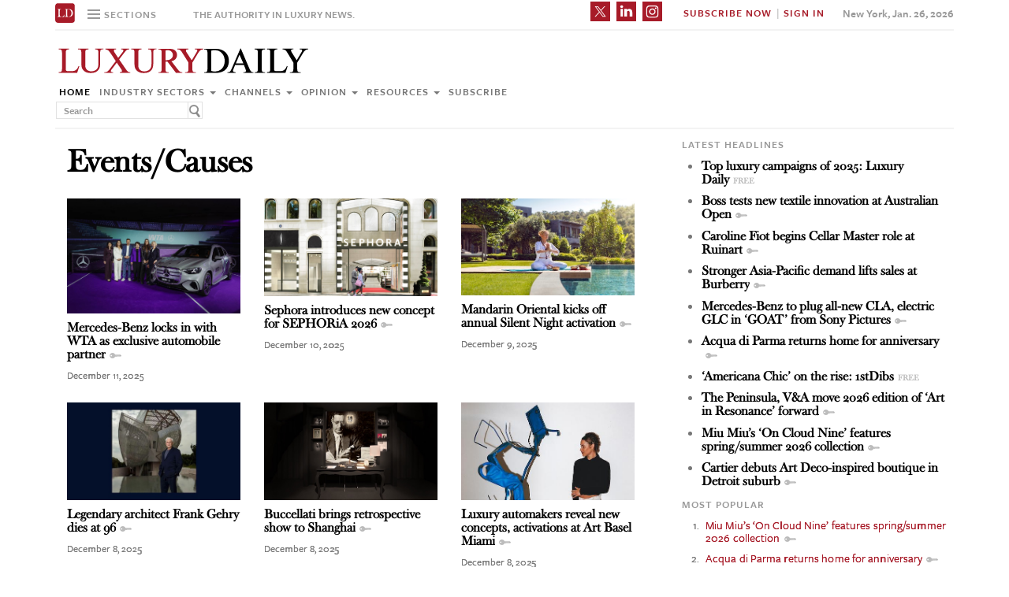

--- FILE ---
content_type: text/html; charset=UTF-8
request_url: https://www.luxurydaily.com/category/news/events/?page=2
body_size: 14209
content:
<!DOCTYPE html>
<html lang="en-US" prefix="og: http://ogp.me/ns# fb: http://ogp.me/ns/fb#" class="no-js">
<head>
		<title>Category: Events/Causes</title>
	<!-- Facebook Pixel Code -->
	<script>
		!function(f,b,e,v,n,t,s)
		{if(f.fbq)return;n=f.fbq=function(){n.callMethod?
		n.callMethod.apply(n,arguments):n.queue.push(arguments)};
		if(!f._fbq)f._fbq=n;n.push=n;n.loaded=!0;n.version='2.0';
		n.queue=[];t=b.createElement(e);t.async=!0;
		t.src=v;s=b.getElementsByTagName(e)[0];
		s.parentNode.insertBefore(t,s)}(window,document,'script',
		'https://connect.facebook.net/en_US/fbevents.js');
		 fbq('init', '1775042012546562');
		fbq('track', 'PageView');
		</script>
		<noscript>
		 <img height="1" width="1"
		src="https://www.facebook.com/tr?id=1775042012546562&ev=PageView
		&noscript=1"/>
	</noscript>
	<!-- End Facebook Pixel Code -->
	<script type="text/javascript">
		//var $appV = window.location.href;
		//if($appV.indexOf('file:///') == 0){
			if(navigator.serviceWorker.controller){
				console.log('[PWA Builder] active service worker found, no need to register');
			}else{
				navigator.serviceWorker.register('/swrker.js?'+Math.floor(Math.random()*1000), {scope: '/' }).then(function(reg) {
					console.log('Service worker has been registered for scope:'+ reg.scope);
				});
			}
		//}

		</script>
	<meta charset="UTF-8">
	<meta name="viewport" content="width=device-width, initial-scale=1">
	<meta name="id" content="430587">
	<link rel="manifest" href="manifest.json"></link>
	
	
<!-- META Tags added by Add-Meta-Tags WordPress plugin. Get it at: http://www.g-loaded.eu/ -->
<meta name="keywords" content="events/causes" />


<link rel='dns-prefetch' href='//use.typekit.net' />
<link rel='dns-prefetch' href='//s.w.org' />
<link rel='dns-prefetch' href='//cache.luxurydaily.com' />
<link rel="alternate" type="application/rss+xml" title="Luxury Daily &raquo; Events/Causes Category Feed" href="https://www.luxurydaily.com/category/news/events/feed/" />
		<script type="text/javascript">
			window._wpemojiSettings = {"baseUrl":"https:\/\/s.w.org\/images\/core\/emoji\/2.2.1\/72x72\/","ext":".png","svgUrl":"https:\/\/s.w.org\/images\/core\/emoji\/2.2.1\/svg\/","svgExt":".svg","source":{"concatemoji":"https:\/\/cache.luxurydaily.com\/wp-includes\/js\/wp-emoji-release.min.js"}};
			!function(a,b,c){function d(a){var b,c,d,e,f=String.fromCharCode;if(!k||!k.fillText)return!1;switch(k.clearRect(0,0,j.width,j.height),k.textBaseline="top",k.font="600 32px Arial",a){case"flag":return k.fillText(f(55356,56826,55356,56819),0,0),!(j.toDataURL().length<3e3)&&(k.clearRect(0,0,j.width,j.height),k.fillText(f(55356,57331,65039,8205,55356,57096),0,0),b=j.toDataURL(),k.clearRect(0,0,j.width,j.height),k.fillText(f(55356,57331,55356,57096),0,0),c=j.toDataURL(),b!==c);case"emoji4":return k.fillText(f(55357,56425,55356,57341,8205,55357,56507),0,0),d=j.toDataURL(),k.clearRect(0,0,j.width,j.height),k.fillText(f(55357,56425,55356,57341,55357,56507),0,0),e=j.toDataURL(),d!==e}return!1}function e(a){var c=b.createElement("script");c.src=a,c.defer=c.type="text/javascript",b.getElementsByTagName("head")[0].appendChild(c)}var f,g,h,i,j=b.createElement("canvas"),k=j.getContext&&j.getContext("2d");for(i=Array("flag","emoji4"),c.supports={everything:!0,everythingExceptFlag:!0},h=0;h<i.length;h++)c.supports[i[h]]=d(i[h]),c.supports.everything=c.supports.everything&&c.supports[i[h]],"flag"!==i[h]&&(c.supports.everythingExceptFlag=c.supports.everythingExceptFlag&&c.supports[i[h]]);c.supports.everythingExceptFlag=c.supports.everythingExceptFlag&&!c.supports.flag,c.DOMReady=!1,c.readyCallback=function(){c.DOMReady=!0},c.supports.everything||(g=function(){c.readyCallback()},b.addEventListener?(b.addEventListener("DOMContentLoaded",g,!1),a.addEventListener("load",g,!1)):(a.attachEvent("onload",g),b.attachEvent("onreadystatechange",function(){"complete"===b.readyState&&c.readyCallback()})),f=c.source||{},f.concatemoji?e(f.concatemoji):f.wpemoji&&f.twemoji&&(e(f.twemoji),e(f.wpemoji)))}(window,document,window._wpemojiSettings);
		</script>
		<style type="text/css">
img.wp-smiley,
img.emoji {
	display: inline !important;
	border: none !important;
	box-shadow: none !important;
	height: 1em !important;
	width: 1em !important;
	margin: 0 .07em !important;
	vertical-align: -0.1em !important;
	background: none !important;
	padding: 0 !important;
}
</style>
<link rel='stylesheet' id='wp-email-css'  href='https://cache.luxurydaily.com/wp-content/cache/busting/1/wp-content-plugins-wp-email-email-css-2.60.css' type='text/css' media='all' />
<link rel='stylesheet' id='chosen-css'  href='https://cache.luxurydaily.com/wp-content/plugins/wp-job-manager/assets/css/chosen.css' type='text/css' media='all' />
<link rel='stylesheet' id='wp-job-manager-frontend-css'  href='https://cache.luxurydaily.com/wp-content/plugins/wp-job-manager/assets/css/frontend.css' type='text/css' media='all' />
<link rel='stylesheet' id='wp-pagenavi-css'  href='https://cache.luxurydaily.com/wp-content/cache/busting/1/wp-content-plugins-wp-pagenavi-pagenavi-css-2.70.css' type='text/css' media='all' />
<link rel='stylesheet' id='font_css-css'  href='https://use.typekit.net/vrp0asz.css' type='text/css' media='all' />
<link rel='stylesheet' id='mr_social_sharing-css'  href='https://cache.luxurydaily.com/wp-content/plugins/social-sharing-toolkit/style_2.1.2.css' type='text/css' media='all' />
<script type='text/javascript' src='https://cache.luxurydaily.com/wp-content/cache/busting/1/wp-includes-js-jquery-jquery-1.12.4.js'></script>
<script type='text/javascript' src='https://cache.luxurydaily.com/wp-content/cache/busting/1/wp-includes-js-jquery-jquery-migrate.min-1.4.1.js'></script>
<script type='text/javascript' src='https://cache.luxurydaily.com/wp-content/plugins/social-sharing-toolkit/script_no_follow_2.1.2.js'></script>
<script type='text/javascript' src='https://cache.luxurydaily.com/wp-content/plugins/social-sharing-toolkit/includes/buttons/button.facebook.js'></script>
<script type='text/javascript' src='https://connect.facebook.net/en_US/all.js?#xfbml=1'></script>
<script type='text/javascript' src='https://platform.linkedin.com/in.js'></script>
<script type='text/javascript' src='https://platform.twitter.com/widgets.js'></script>
<link rel='https://api.w.org/' href='https://www.luxurydaily.com/wp-json/' />
<link rel="EditURI" type="application/rsd+xml" title="RSD" href="https://www.luxurydaily.com/xmlrpc.php?rsd" />
<link rel="wlwmanifest" type="application/wlwmanifest+xml" href="https://www.luxurydaily.com/wp-includes/wlwmanifest.xml" /> 
<meta name="generator" content="WordPress 4.7.3" />

<!--Plugin WP Missed Schedule 2013.0730.7777 Active - Tag d76ca983e4e0b1146b8511f40cd66015-->


<!-- START - Open Graph for Facebook, Google+ and Twitter Card Tags 2.2.6.1 -->
 <!-- Facebook Open Graph -->
  <meta property="og:locale" content="en_US"/>
  <meta property="og:site_name" content="Luxury Daily"/>
  <meta property="og:title" content="Events/Causes"/>
  <meta property="og:url" content="https://www.luxurydaily.com/category/news/events/"/>
  <meta property="og:type" content="article"/>
  <meta property="og:description" content="The news leader in luxury"/>
 <!-- Google+ / Schema.org -->
  <meta itemprop="name" content="Events/Causes"/>
  <meta itemprop="headline" content="Events/Causes"/>
  <meta itemprop="description" content="The news leader in luxury"/>
  <!--<meta itemprop="publisher" content="Luxury Daily"/>--> <!-- To solve: The attribute publisher.itemtype has an invalid value -->
 <!-- Twitter Cards -->
  <meta name="twitter:title" content="Events/Causes"/>
  <meta name="twitter:url" content="https://www.luxurydaily.com/category/news/events/"/>
  <meta name="twitter:description" content="The news leader in luxury"/>
  <meta name="twitter:card" content="summary_large_image"/>
 <!-- SEO -->
 <!-- Misc. tags -->
 <!-- is_category -->
<!-- END - Open Graph for Facebook, Google+ and Twitter Card Tags 2.2.6.1 -->
	
<script data-no-minify="1" data-cfasync="false">(function(w,d){function a(){var b=d.createElement("script");b.async=!0;b.src="https://cache.luxurydaily.com/wp-content/plugins/wp-rocket/inc/front/js/lazyload.1.0.5.min.js";var a=d.getElementsByTagName("script")[0];a.parentNode.insertBefore(b,a)}w.attachEvent?w.attachEvent("onload",a):w.addEventListener("load",a,!1)})(window,document);</script>
	<meta charset="utf-8">
<title>Luxury Daily</title>
<meta name="viewport" content="width=device-width, initial-scale=1">
<meta http-equiv="X-UA-Compatible" content="IE=edge">
<link rel="shortcut icon" href="https://cache.luxurydaily.com/wp-content/themes/LD2016/favicon.ico" type="image/x-icon" />
<link rel="stylesheet" href="https://cache.luxurydaily.com/wp-content/themes/LD2016/css/bootstrap.css" media="screen">
<link rel="stylesheet" href="https://cache.luxurydaily.com/wp-content/themes/LD2016/css/custom.min.css">
<link rel="stylesheet" href="https://cache.luxurydaily.com/wp-content/themes/LD2016/css/bootstrap.icon-large.min.css">
<link rel="stylesheet" href="https://cache.luxurydaily.com/wp-content/themes/LD2016/css/fonts.css">
<link rel="stylesheet" href="https://cache.luxurydaily.com/wp-content/themes/LD2016/css/MyFontsWebfontsKit.css">
<link rel="stylesheet" href="https://cache.luxurydaily.com/wp-content/themes/LD2016/style.css">
<link rel="stylesheet" href="https://www.luxurydaily.com/wp-content/themes/LD2016/css/ld.css?1769411421">



<link rel="stylesheet" href='https://cache.luxurydaily.com/wp-content/themes/LD2016/css/mobile-init.css' />

<link rel="stylesheet" media='screen and (max-width: 500px)' href='https://www.luxurydaily.com/wp-content/themes/LD2016/css/mobile-header.css?2' />

<!--link rel="stylesheet" media='screen and (max-width: 400px)' href='https://cache.luxurydaily.com/wp-content/themes/LD2016/css/mobile.css' /-->

<style>
	iframe{display: none;}
</style>

<!-- HTML5 shim and Respond.js IE8 support of HTML5 elements and media queries -->
<!--[if lt IE 9]>
<script src="https://cache.luxurydaily.com/wp-content/themes/LD2016/js/html5shiv.js"></script>
<script src="https://cache.luxurydaily.com/wp-content/themes/LD2016/js/respond.min.js"></script>
<![endif]-->

<script>
	(function(i, s, o, g, r, a, m) {
		i['GoogleAnalyticsObject'] = r;
		i[r] = i[r] ||
		function() {
			(i[r].q = i[r].q || []).push(arguments)
		}, i[r].l = 1 * new Date();
		a = s.createElement(o),
		m = s.getElementsByTagName(o)[0];
		a.async = 1;
		a.src = g;
		m.parentNode.insertBefore(a, m)
	})(window, document, 'script', 'https://www.google-analytics.com/analytics.js', 'ga');

	ga('create', 'UA-79189662-1', 'auto');
	ga('send', 'pageview');

</script>

<!--script type='text/javascript'>
	var googletag = googletag || {};
	googletag.cmd = googletag.cmd || [];
	(function() {
		var gads = document.createElement('script');
		gads.async = true;
		gads.type = 'text/javascript';
		var useSSL = 'https:' == document.location.protocol;
		gads.src = ( useSSL ? 'https:' : 'http:') + '//www.googletagservices.com/tag/js/gpt.js';
		var node = document.getElementsByTagName('script')[0];
		node.parentNode.insertBefore(gads, node);
	})();

</script-->

<script async='async' src='https://www.googletagservices.com/tag/js/gpt.js'></script>
<script>
  var googletag = googletag || {};
  googletag.cmd = googletag.cmd || [];
</script>

<script>
  googletag.cmd.push(function() {
    googletag.defineSlot('/60923973/large-rectangle-1-home', [336, 280], 'large-rectangle-1-home').addService(googletag.pubads());
    googletag.pubads().enableSingleRequest();
    googletag.enableServices();
  });
</script>

<script>
  googletag.cmd.push(function() {
    googletag.defineSlot('/60923973/large-rectangle-2-home', [336, 280], 'large-rectangle-2-home').addService(googletag.pubads());
    googletag.pubads().enableSingleRequest();
    googletag.enableServices();
  });
</script>

<script>
  googletag.cmd.push(function() {
    googletag.defineSlot('/60923973/large-rectangle-3-home', [336, 280], 'large-rectangle-3-home').addService(googletag.pubads());
    googletag.pubads().enableSingleRequest();
    googletag.enableServices();
  });
</script>

<script>
  googletag.cmd.push(function() {
    googletag.defineSlot('/60923973/large-rectangle-1-category', [336, 280], 'large-rectangle-1-category').addService(googletag.pubads());
    googletag.pubads().enableSingleRequest();
    googletag.enableServices();
  });
</script>

<script>
  googletag.cmd.push(function() {
    googletag.defineSlot('/60923973/large-rectangle-2-category', [336, 280], 'large-rectangle-2-category').addService(googletag.pubads());
    googletag.pubads().enableSingleRequest();
    googletag.enableServices();
  });
</script>

<script>
  googletag.cmd.push(function() {
    googletag.defineSlot('/60923973/large-rectangle-3-category', [336, 280], 'large-rectangle-3-category').addService(googletag.pubads());
    googletag.pubads().enableSingleRequest();
    googletag.enableServices();
  });
</script>

<script>
  googletag.cmd.push(function() {
    googletag.defineSlot('/60923973/large-rectangle-1-article', [336, 280], 'large-rectangle-1-article').addService(googletag.pubads());
    googletag.pubads().enableSingleRequest();
    googletag.enableServices();
  });
</script>

<script>
  googletag.cmd.push(function() {
    googletag.defineSlot('/60923973/large-rectangle-2-article', [336, 280], 'large-rectangle-2-article').addService(googletag.pubads());
    googletag.pubads().enableSingleRequest();
    googletag.enableServices();
  });
</script>

<script>
  googletag.cmd.push(function() {
    googletag.defineSlot('/60923973/large-rectangle-3-article', [336, 280], 'large-rectangle-3-article').addService(googletag.pubads());
    googletag.pubads().enableSingleRequest();
    googletag.enableServices();
  });
</script>


<!--script src="https://cache.luxurydaily.com/wp-content/themes/LD2016/js/jquery-1.10.2.min.js"></script-->

<script src="https://cache.luxurydaily.com/wp-content/themes/LD2016/js/jquery-1.11.1.min.js"></script>

<script>
	$(window).load(function() {
	  // When the page has loaded
	  $("iframe").show();
	});
</script>

<script src="https://cache.luxurydaily.com/wp-content/themes/LD2016/js/jquery-ui.min.js"></script>

<script src="https://cache.luxurydaily.com/wp-content/themes/LD2016/js/jquery.form.min.js"></script>

	

	<script src="https://cache.luxurydaily.com/wp-content/themes/LD2016/js/bootstrap.min.js"></script>
	<script src="https://cache.luxurydaily.com/wp-content/themes/LD2016/js/custom.js"></script>
	<script src="https://cache.luxurydaily.com/wp-content/themes/LD2016/js/aes.js"></script>


	<script>

	function setCookie(cname, cvalue, ttl) {

			if(!ttl){
				ttl = 100*24*60*60*1000;
			}

	    var d = new Date();
	    d.setTime(d.getTime() + (ttl));
	    var expires = "expires="+ d.toUTCString();
	    document.cookie = cname + "=" + cvalue + ";" + expires + ";path=/";

			var item = {
				value: cvalue,
				expiry: d.getTime() + ttl,
			}
			localStorage.setItem(cname, JSON.stringify(item))
	}

	function getCookie(cname) {
	    var name = cname + "=";
	    var decodedCookie = decodeURIComponent(document.cookie);
	    var ca = decodedCookie.split(';');
	    for(var i = 0; i <ca.length; i++) {
	        var c = ca[i];
	        while (c.charAt(0) == ' ') {
	            c = c.substring(1);
	        }
	        if (c.indexOf(name) == 0) {
	            return c.substring(name.length, c.length);
	        }
	    }

			const itemStr = localStorage.getItem(cname)

			if (itemStr) {

				const item = JSON.parse(itemStr)
				const now = new Date()
				// compare the expiry time of the item with the current time
				if (now.getTime() > item.expiry) {
					// If the item is expired, delete the item from storage
					// and return ""
					localStorage.removeItem(cname)

				} else {

					return item.value

				}

			}

	    return "";
	}

	</script>

	<script src="https://www.luxurydaily.com/wp-content/themes/LD2016/js/ld.js?1769411421"></script>


	

</head>

<body >
<div class="navbar navbar-default navbar-fixed-top">

	<div class="container">
		<div class="navbar-header">
						<a href="/" class="initials"><img width="25" height="25" src="https://cache.luxurydaily.com/wp-content/themes/LD2016/svg/ld-favicon.svg" /></a>
			<a href="/" id="logo-mobile"><img style="max-width: 325px; width: 100%; height: 36px;" src="https://cache.luxurydaily.com/wp-content/themes/LD2016/svg/Luxury-Daily_logo.svg" /></a>

			<div class="navbar collapse navbar-collapse sections">

				<ul class="nav navbar-nav">
					<li class="dropdown">
						<a href="#" class="desktop dropdown-toggle" type="button" data-toggle="dropdown"role="button" aria-expanded="false" >
							<ul class="clr">
								<li class="bars">
									<div class="bar"></div>
									<div class="bar"></div>
									<div class="bar"></div>
								</li>
								<li class="label">Sections</li>
							</ul>
						</a>

						<ul class="dropdown-menu">
							<li><a class="reverse" href="/">Home</a></li>
							<li><a class="reverse" href="/category/sectors">Industry sectors</a></li>
							<li><a class="reverse" href="/category/news">Channels</a></li>
							<li><a class="reverse" href="/category/opinion">Opinion</a></li>
							<li><a class="reverse" href="/category/resources">Resources</a></li>
							<li><a class="reverse pop-subscribe loggedout" href="https://subscribe.luxurydaily.com/LUX/?f=annualnsm&s=18ANNMISCA">Subscribe</a></li><!--https://subscribe.luxurydaily.com/LUX/?f=12for12&s=IDROPDOWN-->
						</ul>

					</li>
				</ul>
			</div>

			<a href="#" class="magnify"  target="search">
				<div class="magnify-inner"></div>
			</a>

			<span class="make-us lighter-grey">The authority in luxury news.</span>

			<button class="navbar-toggle " type="button" data-toggle="collapse" data-target="#navbar-main">
				<div class="navbar-toggle-inner"></div>
			</button>

			<div id="mobile-sub-menu">

				<div id="date-mobile">Jan. 26, 2026</div>
				<span class="label subscribe">
					<a href="#" id="popular-mobile" target="popular">Most Popular</a>
					<span style="color: #ccc;"> &nbsp; &nbsp; </span>
					<a class="my pop-login" href="/log-in" style="display: none;">My Account</a>					<a class="sign-in-subscribe pop-subscribe loggedout" style="display: none;" href="https://subscribe.luxurydaily.com/LUX/?f=annualnsm&s=18ANNMISCA" id="subscribe-mobile">Subscribe</a><!--https://subscribe.luxurydaily.com/LUX/?f=12for12&s=IHEADERMENUMOBILE-->
					<span style="color: #ccc;" class="loggedout"> &nbsp; &nbsp; </span>
					<a class="sign-in pop-login loggedout" href="/log-in" style="display: none;">Sign In</a>
					<a class="logout-link pop-logout loggedin" style="display: none;" href="https://cache.luxurydaily.com/wp-content/themes/LD2016/../../plugins/cambey/logout.php">Log out</a>
				</span>
			</div>
		</div>

		<div class="navbar-collapse collapse" id="navbar-main">
			<ul class="nav navbar-nav navbar-right">
				<li class="share-container">
											<span class="mr_social_sharing"> <a href="https://twitter.com/luxurydaily" rel="nofollow" target="_blank"> <img style="width: 25px;height: 25px;" src="https://cache.luxurydaily.com/wp-content/themes/LD2016/svg/x_icon.svg" class="nopin" alt="Connect on Twitter" title="Connect on X"> </a> </span>
						<span class="mr_social_sharing"> <a href="https://www.linkedin.com/company/luxury-daily" rel="nofollow" target="_blank"> <img style="width: 25px;height: 25px;" src="https://cache.luxurydaily.com/wp-content/themes/LD2016/svg/linkedin_icon.svg" class="nopin" alt="Connect on LinkedIn" title="Connect on LinkedIn"> </a> </span>
						<span class="mr_social_sharing"> <a href="https://www.instagram.com/luxurydaily/" rel="nofollow" target="_blank"> <img style="width: 25px;height: 25px;" src="https://cache.luxurydaily.com/wp-content/themes/LD2016/svg/instagram_icon.svg" class="nopin" alt="Connect on Instagram" title="Connect on Instagram"> </a> </span>
										</li>
				<li class="label subscribe">
					<a class="my" href="/log-in" style="display: none;">My Account</a>										<a class="sign-in-subscribe loggedout pop-subscribe" href="https://subscribe.luxurydaily.com/LUX/?f=ANNUALNSM" style="display: none;">Subscribe Now</a>
					<span style="color: #ccc;" class="loggedout"> &nbsp;|&nbsp; </span>
					<a class="sign-in loggedout pop-login" href="/log-in" style="display: none;">Sign In</a>
					<a class="logout-link loggedin pop-logout" style="display: none;" href="https://cache.luxurydaily.com/wp-content/themes/LD2016/../../plugins/cambey/logout.php">Log Out</a>
				</li>
				<li class="label date">New York, Jan. 26, 2026</li>
			</ul>

			<ul class="no-bullet mobile-menu">
				<li><a class="reverse" href="/">Home</a></li>
				<li><a class="reverse" href="/category/sectors">Industry Sectors</a></li>
				<li><a class="reverse" href="/category/news">Channels</a></li>
				<li><a class="reverse" href="/category/opinion">Opinion</a></li>
				<li><a class="reverse" href="/category/resources">Resources</a></li>
				<li><a class="reverse" href="/advertise">Advertise</a></li>
				<li><a class="reverse loggedout pop-subscribe" href="https://subscribe.luxurydaily.com/LUX/?f=paid">Subscribe</a></li><!--https://subscribe.luxurydaily.com/LUX/?f=12for12&s=IDROPDOWNMOBILE-->
			</ul>
		</div>
	</div>
</div>

<div class="navbar fold search">

	<div class="search-inner">

		<form class="navbar-form navbar-left search" role="search">
			<div class="form-group">
				<ul class="clr">
					<li>
						<input type="text" class="form-control" placeholder="Search">
					</li>
					<li>
						<a href="#" class="popup-magnify"><img src="https://cache.luxurydaily.com/wp-content/themes/LD2016/img/magnify-new.png"></a>

					</li>
				</ul>
			</div>
		</form>

	</div>
</div>

<div class="navbar fold popular">
	<div class="popular-inner">
		<ol class="">
			<li><a class="key" href="https://www.luxurydaily.com/miu-mius-on-cloud-nine-features-springsummer-2026-collection-2" title="Miu Miu&#x2019;s &#x2018;On Cloud Nine&#x2019; features spring/summer 2026 collection">Miu Miu&#x2019;s &#x2018;On Cloud Nine&#x2019; features spring/summer 2026 collection</a></li><li><a class="key" href="https://www.luxurydaily.com/acqua-di-parma-returns-home-for-anniversary" title="Acqua di Parma returns home for anniversary">Acqua di Parma returns home for anniversary</a></li><li><a class="key" href="https://www.luxurydaily.com/gucci-presents-the-gathering" title="Gucci presents &#x2018;The Gathering&#x2019;">Gucci presents &#x2018;The Gathering&#x2019;</a></li><li><a class="free" href="https://www.luxurydaily.com/miss-dior-natalie-portman-2021" title="Dior reinvigorates Miss Dior with latest floral romance">Dior reinvigorates Miss Dior with latest floral romance</a></li><li><a class="key" href="https://www.luxurydaily.com/louis-vuitton-connects-opulence-household-linens-for-springsummer-2026" title="Spring/summer 2026 campaign from Louis Vuitton celebrates the art of living">Spring/summer 2026 campaign from Louis Vuitton celebrates the art of living</a></li><li><a class="key" href="https://www.luxurydaily.com/cartier-debuts-art-deco-inspired-boutique-in-detroit-suburb" title="Cartier debuts Art Deco-inspired boutique in Detroit suburb">Cartier debuts Art Deco-inspired boutique in Detroit suburb</a></li><li><a class="key" href="https://www.luxurydaily.com/ctg-duty-free-acquires-dfs-business-in-greater-china" title="CTG Duty Free acquires DFS business in Greater China">CTG Duty Free acquires DFS business in Greater China</a></li><li><a class="key" href="https://www.luxurydaily.com/model-sean-opry-carries-latest-chapter-of-stuart-weitzman-new-york" title="Model Sean O&#x2019;Pry carries latest chapter of &#x2018;Stuart Weitzman New York&#x2019;">Model Sean O&#x2019;Pry carries latest chapter of &#x2018;Stuart Weitzman New York&#x2019;</a></li><li><a class="key" href="https://www.luxurydaily.com/top-luxury-campaigns-of-2025-dior-lady-art-10" title="Top luxury campaigns of 2025: Dior, Lady Art #10">Top luxury campaigns of 2025: Dior, Lady Art #10</a></li><li><a class="key" href="https://www.luxurydaily.com/the-peninsula-va-move-2026-edition-of-art-in-resonance-forward" title="The Peninsula, V&A move 2026 edition of &#x2018;Art in Resonance&#x2019; forward">The Peninsula, V&A move 2026 edition of &#x2018;Art in Resonance&#x2019; forward</a></li>		</ol>
	</div>
</div>


<div class="navbar fold subscribe">
	<div class="subscribe-inner">

		<ul class="clr">
			<li><input type="text" class="form-control" placeholder="EMAIL ADDRESS"></li>
			<li><a href="#" class="footer-subscribe"><img src="https://cache.luxurydaily.com/wp-content/themes/LD2016/img/subscribe.png"></a></li>
		</ul>
	</div>
</div>

<div class="container main">

	<div class="overlay"></div>
	<div class="page-header leaderboard top" style="display: none; height: 0;">

	</div>

	<div class="page-header logo">
		<div class="row">
			<div class="col-lg-8">
								<a href="/" id="logo"><img style="max-width: 325px; width: 100%; height: 36px;" src="https://cache.luxurydaily.com/wp-content/themes/LD2016/svg/Luxury-Daily_logo.svg" /></a>

				<div class="navbar collapse navbar-collapse">
					<ul class="nav navbar-nav">
						<li><a href="/">Home</a></li>
						<li class="dropdown">
							<a href="/category/sectors" class="dropdown-toggle grey" data-toggle="dropdown" role="button" aria-expanded="false">Industry sectors <span class="caret"></span></a>
							<ul class="dropdown-menu multi-column columns-3" role="menu">

								<div class="row">
									<div class="col-sm-4">
										<ul class="multi-column-dropdown">

											<li class="cat-item cat-item-2053"><a href="/category/sectors/apparel-and-accessories/" title="View all posts filed under Apparel and accessories">Apparel and accessories</a></li>
											<li class="cat-item cat-item-2054"><a href="/category/sectors/arts-and-entertainment/" title="View all posts filed under Arts and entertainment">Arts and entertainment</a></li>
											<li class="cat-item cat-item-2055"><a href="/category/sectors/automotive-industry-sectors/" title="View all posts filed under Automotive">Automotive</a></li>
											<li class="cat-item cat-item-2056"><a href="/category/sectors/consumer-electronics/" title="View all posts filed under Consumer electronics">Consumer electronics</a></li>
											<li class="cat-item cat-item-2057"><a href="/category/sectors/consumer-packaged-goods/" title="View all posts filed under Consumer packaged goods">Consumer packaged goods</a></li>
											<li class="cat-item cat-item-2058"><a href="/category/sectors/education/" title="View all posts filed under Education">Education</a></li>
											<li class="cat-item cat-item-2059"><a href="/category/sectors/financial-services/" title="View all posts filed under Financial services">Financial services</a></li>
											<li class="cat-item cat-item-2060"><a href="/category/sectors/food-and-beverage/" title="View all posts filed under Food and beverage">Food and beverage</a></li>
											<li class="cat-item cat-item-2061"><a href="/category/sectors/fragrance-and-personal-care/" title="View all posts filed under Fragrance and personal care">Fragrance and personal care</a></li>

										</ul>
									</div>
									<div class="col-sm-4">
										<ul class="multi-column-dropdown">

											<li class="cat-item cat-item-2062"><a href="/category/sectors/government/" title="View all posts filed under Government">Government</a></li>
											<li class="cat-item cat-item-2063"><a href="/category/sectors/healthcare/" title="View all posts filed under Healthcare">Healthcare</a></li>
											<li class="cat-item cat-item-2064"><a href="/category/sectors/home-furnishings/" title="View all posts filed under Home furnishings">Home furnishings</a></li>
											<li class="cat-item cat-item-2065"><a href="/category/sectors/jewelry/" title="View all posts filed under Jewelry">Jewelry</a></li>
											<li class="cat-item cat-item-2066"><a href="/category/sectors/legal-and-privacy/" title="View all posts filed under Legal and privacy">Legal and privacy</a></li>
											<li class="cat-item cat-item-20093"><a href="/category/sectors/luxury-living/" title="View all posts filed under Luxury Living">Luxury Living</a></li>
											<li class="cat-item cat-item-20093"><a href="/category/sectors/special-reports/" title="View all posts filed under Luxury Memo Special Reports">Luxury Memo Special Reports</a></li>
											<li class="cat-item cat-item-2067"><a href="/category/sectors/marketing-industry-sectors/" title="View all posts filed under Marketing">Marketing</a></li>
											<li class="cat-item cat-item-2068"><a href="/category/sectors/mediapublishing/" title="View all posts filed under Media/publishing">Media/publishing</a></li>
											<li class="cat-item cat-item-1191"><a href="/category/sectors/nonprofits/" title="View all posts filed under Nonprofits">Nonprofits</a></li>
											<li class="cat-item cat-item-2069"><a href="/category/sectors/real-estate/" title="View all posts filed under Real estate">Real estate</a></li>

										</ul>
									</div>
									<div class="col-sm-4">
										<ul class="multi-column-dropdown">
											<li class="cat-item cat-item-2070"><a href="/category/sectors/retail-industry-sectors/" title="View all posts filed under Retail">Retail</a></li>
											<li class="cat-item cat-item-2071"><a href="/category/sectors/software-and-technology-industry-sectors/" title="View all posts filed under Software and technology">Software and technology</a></li>
											<li class="cat-item cat-item-2072"><a href="/category/sectors/sports/" title="View all posts filed under Sports">Sports</a></li>
											<li class="cat-item cat-item-2073"><a href="/category/sectors/telecommunications/" title="View all posts filed under Telecommunications">Telecommunications</a></li>
											<li class="cat-item cat-item-2074"><a href="/category/sectors/travel-and-hospitality/" title="View all posts filed under Travel and hospitality">Travel and hospitality</a></li>

										</ul>
									</div>
								</div>
							</ul>
						</li>

						<li class="dropdown">
							<a href="/category/news" class="dropdown-toggle grey" data-toggle="dropdown" role="button" aria-expanded="false">Channels <span class="caret"></span></a>
							<ul class="dropdown-menu multi-column columns-2" role="menu">
								<div class="row">
									<div class="col-sm-6">
										<ul class="multi-column-dropdown">
											<li class="cat-item cat-item-12"><a href="/category/news/advertising/" title="View all posts filed under Advertising">Advertising</a></li>
											<li class="cat-item cat-item-2083"><a href="/category/news/commerce-news/" title="View all posts filed under Commerce">Commerce</a></li>
											<li class="cat-item cat-item-47"><a href="/category/news/events/" title="View all posts filed under Events">Events / Causes</a></li>
											<li class="cat-item cat-item-2043"><a href="/category/news/in-store/" title="View all posts filed under In-store">In-store</a></li>
											<li class="cat-item cat-item-2044"><a href="/category/news/internet-news/" title="View all posts filed under Internet">Internet</a></li>
											<li class="cat-item cat-item-25"><a href="/category/news/legal-privacy/" title="View all posts filed under Legal/privacy">Legal/privacy</a></li>
											<li class="cat-item cat-item-2045"><a href="/category/news/mail/" title="View all posts filed under Mail">Mail</a></li>
										</ul>
									</div>
									<div class="col-sm-6">
										<ul class="multi-column-dropdown">
											<li class="cat-item cat-item-2047"><a href="/category/news/mobile-news/" title="View all posts filed under Mobile">Mobile</a></li>
											<li class="cat-item cat-item-2082"><a href="/category/news/multichannel/" title="View all posts filed under Multichannel">Multichannel</a></li>
											<li class="cat-item cat-item-2048"><a href="/category/news/out-of-home/" title="View all posts filed under Out of home">Out of home</a></li>
											<li class="cat-item cat-item-2049"><a href="/category/news/print/" title="View all posts filed under Print">Print</a></li>
											<li class="cat-item cat-item-2051"><a href="/category/news/radio/" title="View all posts filed under Radio">Radio</a></li>
											<li class="cat-item cat-item-32"><a href="/category/news/research/" title="View all posts filed under Research">Research</a></li>
											<li class="cat-item cat-item-2050"><a href="/category/news/television/" title="View all posts filed under Television">Television</a></li>
										</ul>
									</div>
								</div>
							</ul>
						</li>

						<li class="dropdown">
							<a href="/category/opinion" class="dropdown-toggle grey" data-toggle="dropdown" role="button" aria-expanded="false">Opinion <span class="caret"></span></a>
							<ul class="dropdown-menu">
								<li class="cat-item cat-item-43"><a href="/category/opinion/blog/">Blog</a></li>
								<li class="cat-item cat-item-39"><a href="/category/opinion/classic-guides/">Classic Guides</a></li>
								<li class="cat-item cat-item-40"><a href="/category/opinion/columns/">Columns</a></li>
								<li class="cat-item cat-item-41"><a href="/category/opinion/editorials/">Editorials</a></li>
								<li class="cat-item cat-item-42"><a href="/category/opinion/letters/">Letters</a></li>
								<li class="cat-item cat-item-4039"><a href="/category/opinion/q-and-a/">Q&amp;A</a></li>
								<li class="cat-item cat-item-4040"><a href="/category/opinion/strategy-opinion/">Strategy</a></li>
							</ul>
						</li>
						<li class="dropdown">
							<a href="/category/resources" class="dropdown-toggle grey" data-toggle="dropdown" role="button" aria-expanded="false">Resources <span class="caret"></span></a>

							<ul class="dropdown-menu">
								<li class="cat-item cat-item-"><a href="/category/resources/case-studies">Case studies</a></li>
								<li class="cat-item cat-item-"><a href="/conferences">Conferences</a></li>
								<li class="cat-item cat-item-"><a href="/category/resources/editorial-calendar">Editorial calendar</a></li>
								<li class="cat-item cat-item-"><a href="/luxury-daily-awards">Luxury Daily Awards</a></li>

								<li class="cat-item cat-item-"><a href="/luxury-firstlook">Luxury FirstLook</a></li>
								<li class="cat-item cat-item-"><a href="/luxury-mobile-summit">Luxury Mobile Summit</a></li>
								<li class="cat-item cat-item-"><a href="/luxury-roundtable">Luxury Roundtable</a></li>
								<li class="cat-item cat-item-"><a href="/luxury-retail-summit">Luxury Retail Summit</a></li>
								<li class="cat-item cat-item-"><a href="/category/resources/news-briefs">News briefs</a></li>
								<li class="cat-item cat-item-"><a href="/newsletter-archive">Newsletter archive</a></li>
								<li class="cat-item cat-item-"><a href="/category/resources/podcasts">Podcasts</a></li>
								<li class="cat-item cat-item-"><a href="/videos">Video</a></li>
								<li class="cat-item cat-item-"><a href="/category/resources/webinars">Webinars</a></li>
								<li class="cat-item cat-item-"><a href="/category/resources/white-papers">White papers</a></li>
							</ul>

						</li>
						<li>
							<a href="https://subscribe.luxurydaily.com/LUX/?f=paid" class="grey loggedout pop-subscribe">Subscribe</a><!--https://subscribe.luxurydaily.com/LUX/?f=12for12&s=IDROPDOWN-->
						</li>
						<li>
							<form class="navbar-form navbar-left search" role="search">
								<div class="form-group">
									<ul class="clr"><li><input type="text" class="form-control" placeholder="Search"></li><li><a href="#" class="header-magnify"><img width="16" src="https://cache.luxurydaily.com/wp-content/themes/LD2016/img/magnify-new.png"></a></li></ul>
								</div>

							</form>
						</li>
					</ul>
				</div>
			</div>
			<div class="col-lg-4">
							</div>
		</div>
	</div>

	
<div class="section clearfix main">

    <div class="row text">

        <div class="col-lg-8">

			<div class="col-lg-12">



				<h1 class="sector category">

					
            <a href="https://www.luxurydaily.com/category/news/events/" class="reverse">Events/Causes</a>
        </h1>
				      </div>


			<div class="entry-content">
	               <ul class="">


	                        	                        <li class="cat-item-none">No categories</li>
	                </ul>
			</div>




        	<div class="col-lg-4 newsbox left">

	<a class="img-container" href="https://www.luxurydaily.com/mercedes-benz-locks-in-with-wta-as-exclusive-automobile-partner/">
		<img src="https://cache.luxurydaily.com/wp-content/uploads/2025/12/preview-928x522-5.jpg" />
	</a>

	<h6><a class="reverse key" href="https://www.luxurydaily.com/mercedes-benz-locks-in-with-wta-as-exclusive-automobile-partner/">Mercedes-Benz locks in with WTA as exclusive automobile partner</a></h6>

	<span class="thicken smaller text">December 11, 2025</span>

</div>
<div class="col-lg-4 newsbox left">

	<a class="img-container" href="https://www.luxurydaily.com/sephora-introduces-new-concept-for-sephoria-2026/">
		<img src="https://cache.luxurydaily.com/wp-content/uploads/2023/11/sephora-2-110523.png" />
	</a>

	<h6><a class="reverse key" href="https://www.luxurydaily.com/sephora-introduces-new-concept-for-sephoria-2026/">Sephora introduces new concept for SEPHORiA 2026</a></h6>

	<span class="thicken smaller text">December 10, 2025</span>

</div>
<div class="col-lg-4 newsbox left">

	<a class="img-container" href="https://www.luxurydaily.com/mandarin-oriental-kicks-off-annual-silent-night-activation/">
		<img src="https://cache.luxurydaily.com/wp-content/uploads/2025/12/mandarinoriental111.jpg" />
	</a>

	<h6><a class="reverse key" href="https://www.luxurydaily.com/mandarin-oriental-kicks-off-annual-silent-night-activation/">Mandarin Oriental kicks off annual Silent Night activation</a></h6>

	<span class="thicken smaller text">December 9, 2025</span>

</div>
<br class='clear' /><div class="col-lg-4 newsbox left">

	<a class="img-container" href="https://www.luxurydaily.com/legendary-architect-frank-gehry-dies-at-96/">
		<img src="https://cache.luxurydaily.com/wp-content/uploads/2025/12/frankgehry111.jpg" />
	</a>

	<h6><a class="reverse key" href="https://www.luxurydaily.com/legendary-architect-frank-gehry-dies-at-96/">Legendary architect Frank Gehry dies at 96</a></h6>

	<span class="thicken smaller text">December 8, 2025</span>

</div>
<div class="col-lg-4 newsbox left">

	<a class="img-container" href="https://www.luxurydaily.com/buccellati-brings-retrospective-show-to-shanghai/">
		<img src="https://cache.luxurydaily.com/wp-content/uploads/2025/12/b111.jpg" />
	</a>

	<h6><a class="reverse key" href="https://www.luxurydaily.com/buccellati-brings-retrospective-show-to-shanghai/">Buccellati brings retrospective show to Shanghai</a></h6>

	<span class="thicken smaller text">December 8, 2025</span>

</div>
<div class="col-lg-4 newsbox left">

	<a class="img-container" href="https://www.luxurydaily.com/luxury-automakers-reveal-new-concepts-activations-at-art-basel-miami/">
		<img src="https://cache.luxurydaily.com/wp-content/uploads/2025/12/bmw111.jpg" />
	</a>

	<h6><a class="reverse key" href="https://www.luxurydaily.com/luxury-automakers-reveal-new-concepts-activations-at-art-basel-miami/">Luxury automakers reveal new concepts, activations at Art Basel Miami</a></h6>

	<span class="thicken smaller text">December 8, 2025</span>

</div>
<br class='clear' /><div class="col-lg-4 newsbox left">

	<a class="img-container" href="https://www.luxurydaily.com/presenting-bespoke-models-bentley-tributes-dutch-masters/">
		<img src="https://cache.luxurydaily.com/wp-content/uploads/2025/12/bentley-120425.jpg" />
	</a>

	<h6><a class="reverse key" href="https://www.luxurydaily.com/presenting-bespoke-models-bentley-tributes-dutch-masters/">Presenting bespoke models, Bentley tributes ‘Dutch Masters’</a></h6>

	<span class="thicken smaller text">December 4, 2025</span>

</div>
<div class="col-lg-4 newsbox left">

	<a class="img-container" href="https://www.luxurydaily.com/new-film-from-moncler-marks-return-to-winter-olympics/">
		<img src="https://cache.luxurydaily.com/wp-content/uploads/2025/12/moncler111.jpg" />
	</a>

	<h6><a class="reverse key" href="https://www.luxurydaily.com/new-film-from-moncler-marks-return-to-winter-olympics/">New film from Moncler marks return to Winter Olympics</a></h6>

	<span class="thicken smaller text">December 4, 2025</span>

</div>
<div class="col-lg-4 newsbox left">

	<a class="img-container" href="https://www.luxurydaily.com/iris-van-herpen-wins-perrier-jouets-first-design-for-nature-award/">
		<img src="https://cache.luxurydaily.com/wp-content/uploads/2025/12/perrier-jouecc88t-120225.jpg" />
	</a>

	<h6><a class="reverse key" href="https://www.luxurydaily.com/iris-van-herpen-wins-perrier-jouets-first-design-for-nature-award/">Iris van Herpen wins Perrier-Jouët’s first Design for Nature Award</a></h6>

	<span class="thicken smaller text">December 2, 2025</span>

</div>
<br class='clear' /><div class="col-lg-4 newsbox left">

	<a class="img-container" href="https://www.luxurydaily.com/selfridges-lights-up-oxford-street-with-interactive-windows/">
		<img src="https://cache.luxurydaily.com/wp-content/uploads/2025/11/a-most-magical-christmas-shot-by-martin-ocallaghan-2-1536x1024.jpg" />
	</a>

	<h6><a class="reverse key" href="https://www.luxurydaily.com/selfridges-lights-up-oxford-street-with-interactive-windows/">Selfridges lights up Oxford Street with interactive windows</a></h6>

	<span class="thicken smaller text">November 26, 2025</span>

</div>
<div class="col-lg-4 newsbox left">

	<a class="img-container" href="https://www.luxurydaily.com/longines-renews-global-champions-tour-partnership-through-2032/">
		<img src="https://cache.luxurydaily.com/wp-content/uploads/2025/11/ebbabfdaf2fdd04da7d7f3d84fb4c24c-2080x1386-jpg-copy.jpg" />
	</a>

	<h6><a class="reverse key" href="https://www.luxurydaily.com/longines-renews-global-champions-tour-partnership-through-2032/">Longines renews Global Champions Tour partnership through 2032</a></h6>

	<span class="thicken smaller text">November 26, 2025</span>

</div>
<div class="col-lg-4 newsbox left">

	<a class="img-container" href="https://www.luxurydaily.com/dior-azzedine-alaia-foundation-launch-dual-exhibition/">
		<img src="https://cache.luxurydaily.com/wp-content/uploads/2025/11/dior111.jpg" />
	</a>

	<h6><a class="reverse key" href="https://www.luxurydaily.com/dior-azzedine-alaia-foundation-launch-dual-exhibition/">Dior, Azzedine Alaïa Foundation launch dual exhibition</a></h6>

	<span class="thicken smaller text">November 25, 2025</span>

</div>
<br class='clear' /><div class="col-lg-4 newsbox left">

	<a class="img-container" href="https://www.luxurydaily.com/saks-fifth-avenue-ignites-midtown-manhattan-with-festive-light-show/">
		<img src="https://cache.luxurydaily.com/wp-content/uploads/2025/11/saks1111.png" />
	</a>

	<h6><a class="reverse key" href="https://www.luxurydaily.com/saks-fifth-avenue-ignites-midtown-manhattan-with-festive-light-show/">Saks Fifth Avenue ignites Midtown Manhattan with festive light show</a></h6>

	<span class="thicken smaller text">November 25, 2025</span>

</div>
<div class="col-lg-4 newsbox left">

	<a class="img-container" href="https://www.luxurydaily.com/rolls-royce-extends-house-charity-partnership-to-2026/">
		<img src="https://cache.luxurydaily.com/wp-content/uploads/2025/11/rolls-royce-112125.jpg" />
	</a>

	<h6><a class="reverse key" href="https://www.luxurydaily.com/rolls-royce-extends-house-charity-partnership-to-2026/">Rolls-Royce extends House Charity partnership to 2026</a></h6>

	<span class="thicken smaller text">November 21, 2025</span>

</div>
<div class="col-lg-4 newsbox left">

	<a class="img-container" href="https://www.luxurydaily.com/ubs-to-premiere-contemporary-programming-at-art-basel-miami-beach-2025/">
		<img src="https://cache.luxurydaily.com/wp-content/uploads/2025/11/art-basel-112025.jpg" />
	</a>

	<h6><a class="reverse key" href="https://www.luxurydaily.com/ubs-to-premiere-contemporary-programming-at-art-basel-miami-beach-2025/">UBS to premiere contemporary programming at Art Basel Miami Beach 2025</a></h6>

	<span class="thicken smaller text">November 20, 2025</span>

</div>
<br class='clear' /><div class="col-lg-4 newsbox left">

	<a class="img-container" href="https://www.luxurydaily.com/omega-hosts-seamaster-planet-ocean-launch-event-in-miami/">
		<img src="https://cache.luxurydaily.com/wp-content/uploads/2025/11/omega-112025.jpeg" />
	</a>

	<h6><a class="reverse key" href="https://www.luxurydaily.com/omega-hosts-seamaster-planet-ocean-launch-event-in-miami/">Omega hosts Seamaster Planet Ocean launch event in Miami</a></h6>

	<span class="thicken smaller text">November 20, 2025</span>

</div>
<div class="col-lg-4 newsbox left">

	<a class="img-container" href="https://www.luxurydaily.com/tiffany-co-showcases-archival-designs-in-seoul/">
		<img src="https://cache.luxurydaily.com/wp-content/uploads/2025/11/tiffany-111925.jpeg" />
	</a>

	<h6><a class="reverse key" href="https://www.luxurydaily.com/tiffany-co-showcases-archival-designs-in-seoul/">Tiffany &#038; Co. showcases archival designs in Seoul</a></h6>

	<span class="thicken smaller text">November 19, 2025</span>

</div>
<div class="col-lg-4 newsbox left">

	<a class="img-container" href="https://www.luxurydaily.com/swarovski-illuminates-paris-champs-elysees-this-holiday-season/">
		<img src="https://cache.luxurydaily.com/wp-content/uploads/2025/11/swarovski-111825.jpeg" />
	</a>

	<h6><a class="reverse key" href="https://www.luxurydaily.com/swarovski-illuminates-paris-champs-elysees-this-holiday-season/">Swarovski illuminates Paris’ Champs-Élysées this holiday season</a></h6>

	<span class="thicken smaller text">November 18, 2025</span>

</div>
<br class='clear' /><div class="col-lg-4 newsbox left">

	<a class="img-container" href="https://www.luxurydaily.com/ralph-lauren-releases-capsule-with-fourth-artist-in-residence-program-collaborator/">
		<img src="https://cache.luxurydaily.com/wp-content/uploads/2025/11/ralph-lauren-111825.jpg" />
	</a>

	<h6><a class="reverse key" href="https://www.luxurydaily.com/ralph-lauren-releases-capsule-with-fourth-artist-in-residence-program-collaborator/">Ralph Lauren releases capsule with fourth Artist in Residence program collaborator</a></h6>

	<span class="thicken smaller text">November 18, 2025</span>

</div>
<div class="col-lg-4 newsbox left">

	<a class="img-container" href="https://www.luxurydaily.com/rolex-returns-as-exclusive-partner-of-governors-awards/">
		<img src="https://cache.luxurydaily.com/wp-content/uploads/2025/11/rolex-111725.jpg" />
	</a>

	<h6><a class="reverse key" href="https://www.luxurydaily.com/rolex-returns-as-exclusive-partner-of-governors-awards/">Rolex returns as exclusive partner of Governors Awards</a></h6>

	<span class="thicken smaller text">November 17, 2025</span>

</div>
<div class="col-lg-4 newsbox left">

	<a class="img-container" href="https://www.luxurydaily.com/genesis-partners-with-lacma-for-art-talks-gallery-support/">
		<img src="https://cache.luxurydaily.com/wp-content/uploads/2025/11/800_251113_genesisannouncesanewpartnershipwithlosangelescountymuseumofartlacma_3.jpg" />
	</a>

	<h6><a class="reverse key" href="https://www.luxurydaily.com/genesis-partners-with-lacma-for-art-talks-gallery-support/">Genesis partners with LACMA for art talks, gallery support</a></h6>

	<span class="thicken smaller text">November 14, 2025</span>

</div>
<br class='clear' />
			<div class="col-lg-12 navigation">

				                <div class="previousnav">
                    <a href="https://www.luxurydaily.com/category/news/events/?page=3" rel="prev">« Previous articles</a>
                </div>

                                <div class="nextnav">
                    <a href="https://www.luxurydaily.com/category/news/events/?page=1" rel="next">Newer articles »</a>
                </div>
                            </div>
        </div>

        <div class="col-lg-4 headline-list sidebar">

            
	<div class="heading">
		<a style="color: #999;" href="/category/news">LATEST HEADLINES</a>
	</div>


	<ul class="">

					<li>
				<h6><a  class="reverse free" href="https://www.luxurydaily.com/top-luxury-campaigns-of-2025-luxury-daily/">Top luxury campaigns of 2025: Luxury Daily</a></h6>
			</li>
					<li>
				<h6><a  class="reverse key" href="https://www.luxurydaily.com/boss-tests-new-textile-innovation-at-australian-open/">Boss tests new textile innovation at Australian Open</a></h6>
			</li>
					<li>
				<h6><a  class="reverse key" href="https://www.luxurydaily.com/caroline-fiot-begins-cellar-master-role-at-ruinart/">Caroline Fiot begins Cellar Master role at Ruinart</a></h6>
			</li>
					<li>
				<h6><a  class="reverse key" href="https://www.luxurydaily.com/stronger-asia-pacific-demand-lifts-sales-at-burberry/">Stronger Asia-Pacific demand lifts sales at Burberry</a></h6>
			</li>
					<li>
				<h6><a  class="reverse key" href="https://www.luxurydaily.com/mercedes-benz-to-plug-all-new-cla-electric-glc-in-goat-from-sony-pictures/">Mercedes-Benz to plug all-new CLA, electric GLC in ‘GOAT’ from Sony Pictures</a></h6>
			</li>
					<li>
				<h6><a  class="reverse key" href="https://www.luxurydaily.com/acqua-di-parma-returns-home-for-anniversary/">Acqua di Parma returns home for anniversary</a></h6>
			</li>
					<li>
				<h6><a  class="reverse free" href="https://www.luxurydaily.com/americana-chic-on-the-rise-1stdibs/">‘Americana Chic’ on the rise: 1stDibs</a></h6>
			</li>
					<li>
				<h6><a  class="reverse key" href="https://www.luxurydaily.com/the-peninsula-va-move-2026-edition-of-art-in-resonance-forward/">The Peninsula, V&#038;A move 2026 edition of ‘Art in Resonance’ forward</a></h6>
			</li>
					<li>
				<h6><a  class="reverse key" href="https://www.luxurydaily.com/miu-mius-on-cloud-nine-features-springsummer-2026-collection-2/">Miu Miu’s ‘On Cloud Nine’ features spring/summer 2026 collection</a></h6>
			</li>
					<li>
				<h6><a  class="reverse key" href="https://www.luxurydaily.com/cartier-debuts-art-deco-inspired-boutique-in-detroit-suburb/">Cartier debuts Art Deco-inspired boutique in Detroit suburb</a></h6>
			</li>
		
	</ul>

	<!--<div style="clear: both; height: 10.5px"></div>-->

	
<!--<div style="clear: both;"></div>-->

<div style="clear: both;"></div>
<div class="heading">
	MOST POPULAR
</div>

<ol class="thicken most-popular">

	<li><a class="key" href="https://www.luxurydaily.com/miu-mius-on-cloud-nine-features-springsummer-2026-collection-2" title="Miu Miu&#x2019;s &#x2018;On Cloud Nine&#x2019; features spring/summer 2026 collection">Miu Miu&#x2019;s &#x2018;On Cloud Nine&#x2019; features spring/summer 2026 collection</a></li><li><a class="key" href="https://www.luxurydaily.com/acqua-di-parma-returns-home-for-anniversary" title="Acqua di Parma returns home for anniversary">Acqua di Parma returns home for anniversary</a></li><li><a class="key" href="https://www.luxurydaily.com/gucci-presents-the-gathering" title="Gucci presents &#x2018;The Gathering&#x2019;">Gucci presents &#x2018;The Gathering&#x2019;</a></li><li><a class="free" href="https://www.luxurydaily.com/miss-dior-natalie-portman-2021" title="Dior reinvigorates Miss Dior with latest floral romance">Dior reinvigorates Miss Dior with latest floral romance</a></li><li><a class="key" href="https://www.luxurydaily.com/louis-vuitton-connects-opulence-household-linens-for-springsummer-2026" title="Spring/summer 2026 campaign from Louis Vuitton celebrates the art of living">Spring/summer 2026 campaign from Louis Vuitton celebrates the art of living</a></li><li><a class="key" href="https://www.luxurydaily.com/cartier-debuts-art-deco-inspired-boutique-in-detroit-suburb" title="Cartier debuts Art Deco-inspired boutique in Detroit suburb">Cartier debuts Art Deco-inspired boutique in Detroit suburb</a></li><li><a class="key" href="https://www.luxurydaily.com/ctg-duty-free-acquires-dfs-business-in-greater-china" title="CTG Duty Free acquires DFS business in Greater China">CTG Duty Free acquires DFS business in Greater China</a></li><li><a class="key" href="https://www.luxurydaily.com/model-sean-opry-carries-latest-chapter-of-stuart-weitzman-new-york" title="Model Sean O&#x2019;Pry carries latest chapter of &#x2018;Stuart Weitzman New York&#x2019;">Model Sean O&#x2019;Pry carries latest chapter of &#x2018;Stuart Weitzman New York&#x2019;</a></li><li><a class="key" href="https://www.luxurydaily.com/top-luxury-campaigns-of-2025-dior-lady-art-10" title="Top luxury campaigns of 2025: Dior, Lady Art #10">Top luxury campaigns of 2025: Dior, Lady Art #10</a></li><li><a class="key" href="https://www.luxurydaily.com/the-peninsula-va-move-2026-edition-of-art-in-resonance-forward" title="The Peninsula, V&A move 2026 edition of &#x2018;Art in Resonance&#x2019; forward">The Peninsula, V&A move 2026 edition of &#x2018;Art in Resonance&#x2019; forward</a></li>
</ol>

<div style="clear: both;"></div>
<div>
	<div style='margin: 30px 0;'>
		<a href="https://bit.ly/3HmmnL7" target="_blank" alt="Luxury Daily on Instagram">
		<img style="max-width: 360px; height: auto; width: 100%;" src="/ads/Luxury-Daily_Instagram-ad.jpg" />
		</a>
	</div>
</div>

<div style="clear: both;"></div>
<div class="sidebar-videos">
<div class="heading">
	<a href="/videos">VIDEOS</a>
</div>

<ul class="thicken">


						<li>
						<a class="reverse key" href="/videos?id=430444&num=1">Invite-only driving programs from Aston Martin enter year two</a>
					</li>
									<li>
						<a class="reverse key" href="/videos?id=430271&num=1">Top luxury campaigns of 2025: YSL Beauty, ‘Don't Call It Love’</a>
					</li>
									<li>
						<a class="reverse key" href="/videos?id=430214&num=1">Top luxury campaigns of 2025: Rolex, ‘Reach for the Crown’</a>
					</li>
									<li>
						<a class="reverse key" href="/videos?id=430156&num=1">Top luxury campaigns of 2025: Burberry, ‘It’s Always Burberry Weather’</a>
					</li>
									<li>
						<a class="reverse key" href="/videos?id=430156&num=2">Top luxury campaigns of 2025: Burberry, ‘It’s Always Burberry Weather’</a>
					</li>
									<li>
						<a class="reverse key" href="/videos?id=430163&num=1">Top luxury campaigns of 2025: Rolls-Royce, Phantom Centenary</a>
					</li>
									<li>
						<a class="reverse key" href="/videos?id=430073&num=1">Top luxury campaigns of 2025: Glenmorangie, ‘Once Upon a Time in Scotland’</a>
					</li>
									<li>
						<a class="reverse free" href="/videos?id=430010&num=1">Top luxury campaigns of 2025: Bottega Veneta, ‘Craft is Our Language’</a>
					</li>
									<li>
						<a class="reverse key" href="/videos?id=429969&num=1">Dior introduces actor Josh O’Connor as newest ambassador</a>
					</li>
									<li>
						<a class="reverse key" href="/videos?id=429931&num=1">For spring/summer 2026, Prada explores art of imagemaking</a>
					</li>
				
</ul>

<a class="more reverse" href="/videos"><span class="gt-label">More Videos</span> <span class="glyphicon glyphicon-menu-right gt-one"></span><span class="glyphicon glyphicon-menu-right gt-two"></span></a>
</div>


<div style="clear: both;"></div>

<div style="clear: both;"></div>


        </div>
    </div>
</div>

<!--
<div class="page-header bottom" style="">
	<div class="row">
		<div class="col-lg-12">
			<div class="ad leaderboard footer">



				<script type='text/javascript'>
					googletag.cmd.push(function() {

						var mapping1 = googletag.sizeMapping().
							addSize([0, 0], [320, 50]).
							addSize([800, 600], [728, 90]). // Desktop
							build();

						googletag.defineSlot('/60923973/leaderboard-foot', [728, 90], 'div-gpt-ad-1465391629731-0').addService(googletag.pubads()).setCollapseEmptyDiv(true).defineSizeMapping(mapping1);
						googletag.pubads().enableSingleRequest();
						googletag.enableServices();
					});
				</script>


				<div id='div-gpt-ad-1465391629731-0'>
				<script type='text/javascript'>
				googletag.cmd.push(function() {

						var id = 'div-gpt-ad-1465391629731-0';

						googletag.display(id);
						googletag.pubads().addEventListener('slotRenderEnded', function(event) {
						    if (event.slot.getSlotElementId() == id) {
						        if(event.isEmpty){
									var d = document.getElementById(id);
									d.className += " empty";

								} else {

								}
						    }
						});
				 });
				</script>
				</div>
			</div>
		</div>

	</div>

</div>
-->
<div style="clear: both;"></div>
<footer class="thicken">

	<div class="row sharing">

	    <div class="col-lg-12">
	        <span class="heading">FOLLOW US: </span>
			
			<span class="mr_social_sharing"> <a href="https://twitter.com/luxurydaily" rel="nofollow" target="_blank"> <img style="width: 25px;height: 25px;" src="https://cache.luxurydaily.com/wp-content/themes/LD2016/svg/x_icon.svg" class="nopin" alt="Connect on Twitter" title="Connect on X"> </a> </span>

	        &nbsp;



	        <span class="mr_social_sharing"> <a href="https://www.linkedin.com/company/luxury-daily" rel="nofollow" target="_blank"> <img style="width: 25px;height: 25px;" src="https://cache.luxurydaily.com/wp-content/themes/LD2016/svg/linkedin_icon.svg" class="nopin" alt="Connect on LinkedIn" title="Connect on LinkedIn"> </a> </span>

	        &nbsp;

	        <span class="mr_social_sharing"> <a href="https://www.instagram.com/luxurydaily/" rel="nofollow" target="_blank"> <img style="width: 25px;height: 25px;" src="https://cache.luxurydaily.com/wp-content/themes/LD2016/svg/instagram_icon.svg" class="nopin"
	            alt="Connect on Instagram" title="Connect on Instagram"> </a> </span>



	        &nbsp;

			<a href="/rss-feeds" class="rss"><img src="https://cache.luxurydaily.com/wp-content/themes/LD2016/img/rss-1-20.png" /></a>
	        <!--span class="mr_social_sharing"> <a href="https://plus.google.com/share?url=luxurydaily.com"
	            class="mr_social_sharing_popup_link" rel="nofollow"> <img src="https://cache.luxurydaily.com/wp-content/themes/LD2016/img/sharing/google.jpg" width="24" height="24" class="nopin" alt="Share on Twitter"
	            title="Share on Twitter"> </a> </span>

				  &nbsp; -->

	    </div>
	</div>

	<div class="row subscribe">

	    <div class="col-lg-12">
			<div class="col-lg-8 subscribe">


	                <ul class="clr"><li><span class="heading">SUBSCRIBE TO FREE NEWSLETTERS: </span> &nbsp;</li>
	                	<li>
	                		<input type="text" class="form-control" placeholder="EMAIL ADDRESS"></li>
	                	<li>
	                		<a href="#" class="footer-subscribe"><img src="https://cache.luxurydaily.com/wp-content/themes/LD2016/img/subscribe.png"></a>
	                	</li></ul>
			</div>
	    </div>
		
	</div>

	<div class="row service">

	    <div class="col-lg-12">

	        <span class="heading">CUSTOMER SERVICE: </span> &nbsp;

	        <a class="reverse" href="mailto:help@luxurydaily.com">help@luxurydaily.com</a>

	    </div>

	</div>

	<div class="row footer-nav">
	    <div class="col-lg-12">

	        <ul class="list-unstyled">

	            <li>
	                <a href="/">Home</a>
	            </li>
	            <li>
	                <a href="/category/sectors">Industry Sectors</a>
	            </li>
	            <li>
	                <a href="/category/news">Channels</a>
	            </li>
	            <li>
	                <a href="/category/opinion">Opinion</a>
	            </li>
	            <li>
	                <a href="/category/resources">Resources</a>
	            </li>
	            <li>
	                <a href="/advertise">Advertise</a>
	            </li>
	            <li>
	                <a href="/category/sectors/special-reports">Special Reports</a>
	            </li>
	            <li>
	                <a href="/category/events-2">Events</a>
	            </li>
	            <!--li>
	                <a href="#">Jobs</a>
	            </li-->
	            <li>
	                <a href="/services">Services</a>
	            </li>
	            <li>
	                <a href="/about-us">About Us</a>
	            </li>
	            <!--li>
	                <a href="/store">Store</a>
	            </li-->
	            <li>
	                <a href="https://subscribe.luxurydaily.com/LUX/?f=annualnsm&s=18ANNFOOTA">Subscribe</a><!--https://subscribe.luxurydaily.com/LUX/?f=12for12&s=IFOOTER-->
	            </li>
	            <li>
	                <a id="footer-login" href="/log-in">Log In</a>
	                <!--a href="/my-account">My Account</a-->
	            </li>
	        </ul>

	    </div>
	</div>

	<div class="row emails">

	    <div class="col-lg-12">

	        <span class="heading">NEWS TIPS: </span> &nbsp;

	        <a class="reverse" href="mailto:news@luxurydaily.com">news@luxurydaily.com</a> &nbsp;

			<br class="mobile" />

	        <span class="heading">ADVERTISING: </span> &nbsp;

	        <a class="reverse" href="mailto:editor@luxurydaily.com">editor@luxurydaily.com</a>

	    </div>

	</div>

	<div class="row search">

	    <div class="col-lg-12">
			<div class="col-lg-8">


	                <ul class="clr"><li><span class="heading">SEARCH: </span> &nbsp;</li>
	                	<li><input type="text" class="form-control" placeholder="SEARCH"></li>
	                	<li><a href="#" class="footer-magnify"><img src="https://cache.luxurydaily.com/wp-content/themes/LD2016/img/magnify-new.png"></a></li>
	                </ul>
	       </div>
	    </div>

	</div>
	<div class="row footer-nav">
	    <div class="col-lg-12">

	        <ul class="list-unstyled">

	            <li>
	                <a href="/privacy-policy">Privacy Policy</a>
	            </li>
	            <li>
	                <a href="/copyright-policy">Copyright Policy</a>
	            </li>
	            <li>
	                <a href="/cookie-policy">Cookie Policy</a>
	            </li>
	            <li>
	                <a href="/terms">Subscriber Agreement and Terms of Use</a>
	            </li>
	            <li>
	                <a href="/contact-us">Contact Us</a>
	            </li>
	            <li>
	                <a href="https://subscribe.luxurydaily.com/LUX/?f=custcare">Customer Service Center</a>
	            </li>

	        </ul>

	    </div>
	</div>

	<div class="row copyright">
	    <div class="col-lg-12">

	        &copy; 2026 Reliance Relocation Services, Inc. All rights reserved. 

	    </div>
	</div>

	<div class="row lastline">
	    <div class="col-lg-12">

	        Luxury Daily is published each business day. &nbsp;Thank you for reading us. &nbsp;Your <a href="mailto:feedback@luxurydaily.com">feedback</a> is welcome.

            <div class="pull-right">
                <a class="reverse" href="#top">Back to top</a>
            </div>



	    </div>
	</div>

</footer>



<!--script src="https://cache.luxurydaily.com/wp-content/themes/LD2016/js/bootstrap.min.js"></script>
<script src="https://cache.luxurydaily.com/wp-content/themes/LD2016/js/custom.js"></script>
<script src="https://cache.luxurydaily.com/wp-content/themes/LD2016/js/aes.js"></script>
<script src="https://www.luxurydaily.com/wp-content/themes/LD2016/js/ld.js"></script-->



<!--Plugin WP Missed Schedule 2013.0730.7777 Active - Tag d76ca983e4e0b1146b8511f40cd66015-->

<script type='text/javascript'>
/* <![CDATA[ */
var emailL10n = {"ajax_url":"https:\/\/www.luxurydaily.com\/wp-admin\/admin-ajax.php","max_allowed":"5","text_error":"The Following Error Occurs:","text_name_invalid":"- Your Name is empty\/invalid","text_email_invalid":"- Your Email is empty\/invalid","text_remarks_invalid":"- Your Remarks is invalid","text_friend_names_empty":"- Friend Name(s) is empty","text_friend_name_invalid":"- Friend Name is empty\/invalid: ","text_max_friend_names_allowed":"- Maximum 5 Friend Names allowed","text_friend_emails_empty":"- Friend Email(s) is empty","text_friend_email_invalid":"- Friend Email is invalid: ","text_max_friend_emails_allowed":"- Maximum 5 Friend Emails allowed","text_friends_tally":"- Friend Name(s) count does not tally with Friend Email(s) count","text_image_verify_empty":"- Image Verification is empty"};
/* ]]> */
</script>
<script type='text/javascript' src='https://cache.luxurydaily.com/wp-content/cache/busting/1/wp-content-plugins-wp-email-email-js-2.60.js'></script>
<script type='text/javascript' src='https://cache.luxurydaily.com/wp-includes/js/wp-embed.min.js'></script>

<script>(function(){ var s = document.createElement('script'), e = ! document.body ? document.querySelector('head') : document.body; s.src = 'https://acsbapp.com/apps/app/dist/js/app.js'; s.async = true; s.onload = function(){ acsbJS.init({ statementLink : '', footerHtml : '', hideMobile : false, hideTrigger : false, language : 'en', position : 'right', leadColor : '#146FF8', triggerColor : '#146FF8', triggerRadius : '50%', triggerPositionX : 'right', triggerPositionY : 'bottom', triggerIcon : 'people', triggerSize : 'medium', triggerOffsetX : 20, triggerOffsetY : 20, mobile : { triggerSize : 'small', triggerPositionX : 'right', triggerPositionY : 'center', triggerOffsetX : 0, triggerOffsetY : 0, triggerRadius : '50%' } }); }; e.appendChild(s);}());</script>


</body>
</html>
